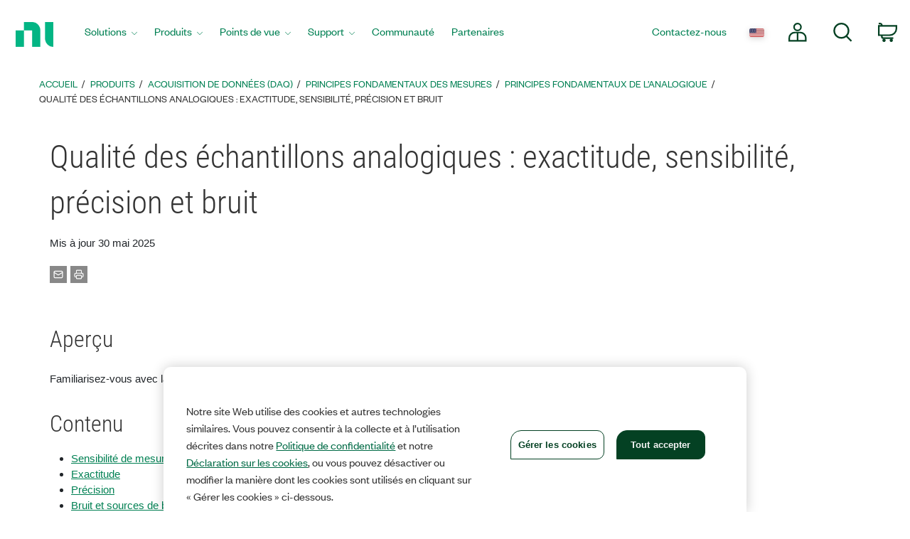

--- FILE ---
content_type: text/html;charset=utf-8
request_url: https://www.ni.com/fr/shop/data-acquisition/measurement-fundamentals/analog-fundamentals/analog-sample-quality--accuracy--sensitivity--precision--and-noi.html
body_size: 19075
content:

<!DOCTYPE HTML>
<html lang="fr" data-aem-fallback-locale="fr">
    <head>
    <meta http-equiv="content-type" content="text/html; charset=UTF-8"/>
	
    <meta http-equiv="content-type" content="text/html; charset=UTF-8"/>
    <meta http-equiv="X-UA-Compatible" content="IE=edge"/>
    <script defer="defer" type="text/javascript" src="/.rum/@adobe/helix-rum-js@%5E2/dist/rum-standalone.js"></script>
<script>digitalData={"page":{"pageInfo":{"template":"whitepaper"}}};</script>
    <meta name="Keywords"/>
    <meta name="description" content="Familiarisez-vous avec la sensibilité, l’exactitude, la précision et le bruit afin de comprendre et d’améliorer la qualité de vos échantillons de mesure."/>
    
    <meta name="Language" scheme="rfc3066" content="fr"/>
    <meta name="Section" content="products"/>
    <meta name="ContentType" content="white-paper"/>
    <meta name="PageType" content="leaf"/>


    
    
    
    
    	<meta name="LegacyURLID" content="dztut-4018"/>
    	<meta name="nigen1" content="dztut-4018"/>
    
    <meta name="GlobalScope" content="global"/>

    
        <meta name="DocumentID" content="dztut-4018"/> 
    
    <link rel="shortcut icon" type="image/x-icon" href="//www.ni.com/favicon.ico"/>
    <link rel="icon" type="image/x-icon" href="//www.ni.com/favicon.ico"/>

    
  		<meta name="Robots" content="index, follow">
  	
    
    <meta name="DeliveredBy" content="CMS"/>    
	<meta name="Date" scheme="iso8601" content="2006-08-31T05:00:00"/> <!-- Thu, 31-Aug-2006 12:00AM --> 
    
	
		<meta name="UpdateDate" scheme="iso8601" content="2025-05-30T21:00:25"/> <!-- Fri, 30-May-2025 4:00PM --> 
    
	
	<link rel="canonical" href="https://www.ni.com/fr/shop/data-acquisition/measurement-fundamentals/analog-fundamentals/analog-sample-quality--accuracy--sensitivity--precision--and-noi.html"/>

    <meta name="docstatus" content="current"/>
    <meta name="cms_countrysite_s" content="fr"/>

    

    
	    
	

    
    
    <meta name="Template_s" content="white-papers"/>

	
	<meta property="og:title" content="Qualité des échantillons analogiques : exactitude, sensibilité, précision et bruit"/>
    <meta property="og:description" content="Familiarisez-vous avec la sensibilité, l’exactitude, la précision et le bruit afin de comprendre et d’améliorer la qualité de vos échantillons de mesure."/>
	<meta property="og:image" content="https://ni.scene7.com/is/image/ni/logo_2020?wid=450"/>
	<meta name="twitter:card" content="summary_large_image"/>
	<meta name="twitter:image" content="https://ni.scene7.com/is/image/ni/logo_2020?wid=450"/>
	<meta name="twitter:site" content="@NIglobal"/>
	<meta name="twitter:title" content="Qualité des échantillons analogiques : exactitude, sensibilité, précision et bruit"/>
	<meta name="twitter:description" content="Familiarisez-vous avec la sensibilité, l’exactitude, la précision et le bruit afin de comprendre et d’améliorer la qualité de vos échantillons de mesure."/>

	<link rel="alternate" hreflang="de" href="https://www.ni.com/de/shop/data-acquisition/measurement-fundamentals/analog-fundamentals/analog-sample-quality--accuracy--sensitivity--precision--and-noi.html" data-redir="de"/>
<link rel="alternate" hreflang="es" href="https://www.ni.com/es/shop/data-acquisition/measurement-fundamentals/analog-fundamentals/analog-sample-quality--accuracy--sensitivity--precision--and-noi.html" data-redir="es"/>
<link rel="alternate" hreflang="zh" href="https://www.ni.com/zh-cn/shop/data-acquisition/measurement-fundamentals/analog-fundamentals/analog-sample-quality--accuracy--sensitivity--precision--and-noi.html" data-redir="zh-CN"/>
<link rel="alternate" hreflang="fr" href="https://www.ni.com/fr/shop/data-acquisition/measurement-fundamentals/analog-fundamentals/analog-sample-quality--accuracy--sensitivity--precision--and-noi.html" data-redir="fr" data-nr/>
<link rel="alternate" hreflang="en" href="https://www.ni.com/en/shop/data-acquisition/measurement-fundamentals/analog-fundamentals/analog-sample-quality--accuracy--sensitivity--precision--and-noi.html" data-redir="en"/>
<link rel="alternate" hreflang="zh-TW" href="https://www.ni.com/zh-tw/shop/data-acquisition/measurement-fundamentals/analog-fundamentals/analog-sample-quality--accuracy--sensitivity--precision--and-noi.html" data-redir="zh-TW"/>
<link rel="alternate" hreflang="ja" href="https://www.ni.com/ja/shop/data-acquisition/measurement-fundamentals/analog-fundamentals/analog-sample-quality--accuracy--sensitivity--precision--and-noi.html" data-redir="ja"/>
<link rel="alternate" hreflang="ko" href="https://www.ni.com/ko/shop/data-acquisition/measurement-fundamentals/analog-fundamentals/analog-sample-quality--accuracy--sensitivity--precision--and-noi.html" data-redir="ko"/>




    
<script src="/etc.clientlibs/ni-commons/components/page/master-page/clientlibs/locale-redirect.lc-ce2d1d9c1dd0902a19edce45449dd2a6-lc.min.js"></script>





    
    
    
    
<link rel="stylesheet" href="/etc.clientlibs/foundation/clientlibs/main.lc-7c56a1defba003257bf2f4de9f0bf4c0-lc.min.css" type="text/css">
<script src="/etc.clientlibs/clientlibs/granite/jquery.lc-7842899024219bcbdb5e72c946870b79-lc.min.js"></script>
<script src="/etc.clientlibs/clientlibs/granite/utils.lc-e7bf340a353e643d198b25d0c8ccce47-lc.min.js"></script>
<script src="/etc.clientlibs/clientlibs/granite/jquery/granite.lc-543d214c88dfa6f4a3233b630c82d875-lc.min.js"></script>
<script src="/etc.clientlibs/foundation/clientlibs/jquery.lc-dd9b395c741ce2784096e26619e14910-lc.min.js"></script>
<script src="/etc.clientlibs/foundation/clientlibs/shared.lc-41f79c8a45bb1766981ec4ca82d7e0e6-lc.min.js"></script>
<script src="/etc.clientlibs/foundation/clientlibs/main.lc-690ba627a9a2eeef0733ede272cf726b-lc.min.js"></script>



    
    
 
    








    

    

    

    
    <title>Qualité des échantillons analogiques : exactitude, sensibilité, précision et bruit - NI</title><meta name="trafficType" content="bot"/><meta name="CF-search-bot" content="false"/><meta name="cf:country" content="US"/>
    <meta name="ShortTitle" content="Qualité des échantillons analogiques : exactitude, sensibilité, précision et bruit"/>
    <meta name="EnglishShortTitle" content="Analog Sample Quality: Accuracy, Sensitivity, Precision, and Noise"/>

     
	 
    


<meta http-equiv="Content-Type" content="text/html; charset=utf-8"/><meta name="Wrapper" content="yes"/><meta name="viewport" content="width=device-width, initial-scale=1"><meta name="wrapperid" content="aem-full"/><link rel="apple-touch-icon" sizes="180x180" href="https://www.ni.com/apple-touch-icon.png"><link rel="icon" href="https://www.ni.com/favicon.ico?v=1"><link rel="icon" type="image/png" sizes="32x32" href="https://www.ni.com/favicon-32x32.png"><link rel="icon" type="image/png" sizes="16x16" href="https://www.ni.com/favicon-16x16.png"><link rel="manifest" href="https://www.ni.com/site.webmanifest"><link rel="mask-icon" href="https://www.ni.com/safari-pinned-tab.svg" color="#03b585"><meta name="msapplication-TileColor" content="#f4f4f4"><meta name="theme-color" content="#f4f4f4"><script type="text/javascript" src="https://js-cdn.dynatrace.com/jstag/188d956ec0f/bf91471sxa/33571669799f8a14_complete.js" crossorigin="anonymous"></script><script type="text/javascript" src="/niassets/jquery/js/jquery.min.js"></script><script>(function(w,d,s,l,i){w[l]=w[l]||[];w[l].push({'gtm.start':
new Date().getTime(),event:'gtm.js'});var f=d.getElementsByTagName(s)[0],
j=d.createElement(s),dl=l!='dataLayer'?'&l='+l:'';j.async=true;j.src=
'https://www.googletagmanager.com/gtm.js?id='+i+dl;f.parentNode.insertBefore(j,f);
})(window,document,'script','dataLayer','GTM-K585V5H');</script><script src="/niassets/js/niua.min.js"></script><script src="/niassets/js/loader.min.js"></script><script>
var DXA_CompanyName = JSON.parse(localStorage.getItem("_6senseCompanyDetails")||'{}')?.company?.name || "";
var DXA_Region = JSON.parse(localStorage.getItem("_6senseCompanyDetails")||'{}')?.company?.region || "";
var DXA_Country = JSON.parse(localStorage.getItem("_6senseCompanyDetails")||'{}')?.company?.country || "";
var DXA_State = JSON.parse(localStorage.getItem("_6senseCompanyDetails")||'{}')?.company?.state || "";
var DXA_City = JSON.parse(localStorage.getItem("_6senseCompanyDetails")||'{}')?.company?.city || "";
var DXA_Industry = JSON.parse(localStorage.getItem("_6senseCompanyDetails")||'{}')?.company?.industry || "";
var DXA_CountryCode = JSON.parse(localStorage.getItem("_6senseCompanyDetails")||'{}')?.company?.country_iso_code || "";
var DXA_EmployeeRange = JSON.parse(localStorage.getItem("_6senseCompanyDetails")||'{}')?.company?.employee_range || "";
var DXA_RevenueRange = JSON.parse(localStorage.getItem("_6senseCompanyDetails")||'{}')?.company?.revenue_range || "";
var DXA_StateCode = JSON.parse(localStorage.getItem("_6senseCompanyDetails")||'{}')?.company?.state_code || "";
var DXA_GeoIPCountry = JSON.parse(localStorage.getItem("_6senseCompanyDetails")||'{}')?.company?.geoIP_country || "";
var DXA_GeoIPState = JSON.parse(localStorage.getItem("_6senseCompanyDetails")||'{}')?.company?.geoIP_state || "";
var DXA_GeoIPCity = JSON.parse(localStorage.getItem("_6senseCompanyDetails")||'{}')?.company?.geoIP_city || "";
var DXA_CompanyMatch = JSON.parse(localStorage.getItem("_6senseCompanyDetails")||'{}')?.company?.company_match || "";
var DXA_AdditionalComment = JSON.parse(localStorage.getItem("_6senseCompanyDetails")||'{}')?.company?.additional_comment || "";
var DXA_ProfileId = (document.cookie.indexOf('profile_id=') > -1) ? document.cookie.match(RegExp('(?:^|;\\s*)profile_id=([^;]*)'))[1] : "";

if(typeof QSI === "undefined") {
    QSI = {};
    QSI.config = {
        externalReference: DXA_ProfileId
    };
}

</script><script>
document.cookie = "survey_country="+(document.querySelector('meta[name="cf:country"]')?.content || '') +";path=/;domain=.ni.com;";
</script><script src="https://www.ni.com/niassets/js/survey.js"></script><script>
window.addEventListener("qsi_js_loaded",
    ()=> {
        if (document.cookie.indexOf("ta_script=")===-1) {
            if ( !/C0004:1/.test(decodeURIComponent(document.cookie.match(RegExp("(?:^|;\\s*)OptanonConsent=([^;]*)"))[1]))) {
                window.QSI.API.SessionRecording.start();
            }

            else {
                let DXA_iterations=0;

                let DXA_Interval=setInterval(function () {
                        DXA_iterations++;

                        if (DXA_iterations > 10 || localStorage.hasOwnProperty("_6senseCompanyDetails")) {
                            clearInterval(DXA_Interval);
                            window.QSI.API.SessionRecording.start();
                            return;
                        }
                    }, 
                300);
            }
        }
    },
false);
</script><script type="text/javascript" src="/niassets/jquery/js/jquery-migrate-1.2.1.min.js"></script><script type="text/javascript" src="/niassets/bootstrap/js/bootstrap.min.js"></script><script type="text/javascript" src="/niassets/jquery/jqueryui/js/jquery-ui.min.js"></script><link rel="stylesheet" href="/niassets/bootstrap/css/bootstrap.min.css"><script type="text/javascript" src="/niassets/ni.min.js"></script><script async="true" type="text/javascript" src="//ni500z.btttag.com/btt.js"></script><link rel="stylesheet" type="text/css" href="/niassets/jquery/jqueryui/css/jquery-ui.min.css"><link rel="stylesheet" type="text/css" href="/niassets/ni.min.css"><script src="/niassets/styleguide/assets/ni-rebrand.min.js"></script><link rel="stylesheet" href="/niassets/styleguide/assets/ni-rebrand.min.css"><script src="https://www.ni.com/oneTrust_production/scripttemplates/otSDKStub.js" data-document-language="true" type="text/javascript" charset="UTF-8" data-domain-script="bb75c949-0c8b-4ead-bf3c-a3c65f899e7a"></script><script type="text/javascript">
function OptanonWrapper() { }
</script><meta name="google-site-verification" content="BulRIQRfCaZ0EXCMZl0gO9uBpVTsKp_zlBi9ikqMKuk"/>

    




<!-- FlexSlider -->
<script defer src="/niassets/flexslider/2.6/jquery.flexslider.js"></script>

<!-- Optional FlexSlider Additions -->
<script src="/niassets/jquery/js/jquery.easing.1.3.js"></script>
<script src="/niassets/jquery/js/jquery.mousewheel.js"></script>
<link rel="stylesheet" href="/niassets/flexslider/2.6/flexslider.css" type="text/css" media="screen"/>

    
<link rel="stylesheet" href="/etc.clientlibs/ni-commons/clientlibs/core-components.lc-058db320149ab9c4818c781050cbb94d-lc.min.css" type="text/css">
<script src="/etc.clientlibs/ni-commons/clientlibs/core-components.lc-3210359bd0842fbf0790a7a54d650471-lc.min.js"></script>





<script>
    var NI = NI || {};
    NI.utils = NI.utils || {};
    NI.utils.browserSize = function() {

        var envs = ['xs', 'sm', 'md', 'lg'];

        var $el = $('<div>');

        $el.appendTo($('body'));

        for (var i = envs.length - 1; i >= 0; i--) {
            var env = envs[i];

            $el.addClass('hidden-'+env);
            if ($el.is(':hidden')) {
                $el.remove();
                return env;
            }
        }

    }
</script>





	



</head>
    <body>

  <div class="ni-page-wrap">

    

<div id='ZN_0wWxj0NUZX5UFeZ'></div><nav class="ni-wrapper-header noindex hidden-print" lang="fr"><ul class="flex-container"><li class="ni-logo"><a class="analytics-headerlogo-link" href="https://www.ni.com/fr.html"><span class="ni-wrapper-sr-only">Revenir à la page d’accueil</span></a></li><li class="toggle"><a href="javascript:void(0)" aria-label="Toggle navigation"><span class="icon-bar"></span><span class="icon-bar"></span><span class="icon-bar"></span></a></li><li class="mobile-spacer"></li><li class="header-menu-container"><ni-wrapper-header-menu><ul class="header-menu" role="menubar"><li class="solutions nia-menu-item mega-dropdown" role="menuitem"><a class="analytics-headersolutions-link" href="//www.ni.com/fr/solutions.html" aria-haspopup="true" aria-expanded="false">Solutions</a><div class="mega-dropdown-menu"><div class="ni-megamenu-desktop ni-megamenu-solutions ni-wrapper-multi-column"><div><div class="h3">Industries</div><ul><li><a class="analytics-mmsolutions-link" href="//www.ni.com/fr/solutions/academic-research.html">Enseignement et recherche</a></li><li><a class="analytics-mmsolutions-link" href="//www.ni.com/fr/solutions/aerospace-defense.html">Aérospatiale, défense et administration publique</a></li><li><a class="analytics-mmsolutions-link" href="//www.ni.com/fr/solutions/electronics.html">Électronique</a></li><li><a class="analytics-mmsolutions-link" href="//www.ni.com/fr/solutions/energy.html">Énergie​</a></li><li><a class="analytics-mmsolutions-link" href="//www.ni.com/fr/solutions/industrial-machinery.html">Machines industrielles</a></li><li><a class="analytics-mmsolutions-link" href="https://www.ni.com/fr/solutions/life-sciences.html">Biologie</a></li><li><a class="analytics-mmsolutions-link" href="//www.ni.com/fr/solutions/semiconductor.html">Semi-conducteur</a></li><li><a class="analytics-mmsolutions-link" href="//www.ni.com/fr/solutions/transportation.html">Transports</a></li></ul></div><div><div class="h3">Cycles de vie des produits</div><ul><li><a class="analytics-mmsolutions-link" href="//www.ni.com/fr/solutions/design-prototype.html">Conception et prototypage</a></li><li><a class="analytics-mmsolutions-link" href="//www.ni.com/fr/solutions/validation.html">Validation</a></li><li><a class="analytics-mmsolutions-link" href="//www.ni.com/fr/solutions/production.html">Production</a></li></ul></div><div><div class="h3">Domaines prioritaires</div><ul><li><a class="analytics-mmsolutions-link" href="//www.ni.com/fr/solutions/5g-6g.html">Technologies 5G et 6G</a></li><li><a class="analytics-mmsolutions-link" href="//www.ni.com/fr/solutions/transportation/adas-and-autonomous-driving-testing.html">Test des systèmes d’aide à la conduite (ADAS) et de conduite autonome</a></li><li><a class="analytics-mmsolutions-link" href="https://www.ni.com/fr/solutions/ai-test-measurement.html">Intelligence artificielle</a></li><li><a class="analytics-mmsolutions-link" href="//www.ni.com/fr/solutions/transportation/electric-vehicle-test.html">Test de véhicules électriques</a></li><li><a class="analytics-mmsolutions-link" href="//www.ni.com/fr/solutions/lifecycle-analytics.html">Analyse du cycle de vie</a></li><li><a class="analytics-mmsolutions-link" href="//www.ni.com/fr/solutions/aerospace-defense/radar-electronic-warfare-sigint.html">Radar et guerre électronique</a></li><li><a class="analytics-mmsolutions-link" href="//www.ni.com/fr/solutions/aerospace-defense/space-launch-exploration.html">Lancement et exploration spatiaux</a></li><li><a class="analytics-mmsolutions-link" href="https://www.ni.com/fr/solutions/semiconductor/validation-lab-innovations.html">Innovations en laboratoire de validation</a></li></ul></div><div><a class="analytics-mmsolutions-link link-with-arrow" href="//www.ni.com/fr/solutions.html">Découvrez notre approche des solutions</a><div class="solutions-menu-component"><img class="solutions-menu-component-image" src="https://ni.scene7.com/is/image/ni/02_patrick_robinson_0043_255x95"><div class="solutions-menu-component-title">Obtenir de l’aide</div><div class="solutions-menu-component-body">Qu’il s’agisse de résoudre des problèmes techniques, de recommander des produits, de faire des devis ou de passer des commandes, nous sommes là pour vous aider.</div><a class="analytics-mmsolutions-image learn-more-link" href="//www.ni.com/fr/contact-us.html">Nous contacter</a></div></div></div></div></li><li class="products nia-menu-item mega-dropdown" role="menuitem"><a class="analytics-headerproducts-link" href="//www.ni.com/fr/shop.html" aria-haspopup="true" aria-expanded="false">Produits</a><div class="mega-dropdown-menu"><div class="ni-megamenu-desktop ni-megamenu-products ni-wrapper-multi-column"><div><div class="h3">Logiciels</div><a class="view-all-link view-all-link-products" href="//www.ni.com/fr/shop/software-portfolio.html">Tout visualiser</a><div class="h4">Automatisation des tests</div><ul><li><a class="analytics-mmproducts-link" href="//www.ni.com/fr/shop/labview.html">LabVIEW</a></li><li><a class="analytics-mmproducts-link" href="//www.ni.com/fr/shop/labview/labview-plus-suite.html">Suite LabVIEW+</a></li><li><a class="analytics-mmproducts-link" href="//www.ni.com/fr/shop/electronic-test-instrumentation/application-software-for-electronic-test-and-instrumentation-category/what-is-teststand.html">TestStand (Exécution du test)</a></li><li><a class="analytics-mmproducts-link" href="//www.ni.com/fr/shop/data-acquisition-and-control/application-software-for-data-acquisition-and-control-category/what-is-veristand.html">VeriStand (Développement de tests HIL)</a></li></ul><div class="h4">Logiciel de test interactif gratuit</div><ul><li><a class="analytics-mmproducts-link" href="//www.ni.com/fr/shop/data-acquisition-and-control/flexlogger.html">FlexLogger (pour le matériel DAQ)</a></li><li><a class="analytics-mmproducts-link" href="https://www.ni.com/fr/shop/electronic-test-instrumentation/application-software-for-electronic-test-and-instrumentation-category/instrumentstudio.html">InstrumentStudio (pour le matériel PXI)</a></li></ul><div class="h4">Analyses et opérations de test</div><ul><li><a class="analytics-mmproducts-link" href="//www.ni.com/fr/shop/data-acquisition-and-control/application-software-for-data-acquisition-and-control-category/what-is-diadem.html">DIAdem (pour l’analyse et la visualisation)</a></li><li><a class="analytics-mmproducts-link" href="//www.ni.com/fr/shop/electronic-test-instrumentation/application-software-for-electronic-test-and-instrumentation-category/systemlink.html">SystemLink (Opérations de test)</a></li><li><a class="analytics-mmproducts-link" href="//www.ni.com/fr/shop/electronic-test-instrumentation/application-software-for-electronic-test-and-instrumentation-category/what-is-optimalplusgo.html">OptimalPlus GO (Analyses de fabrication)</a></li></ul><div class="h3">SERVICES</div><a class="view-all-link view-all-link-products" href="//www.ni.com/fr/shop/services.html">Afficher tous les services</a><ul><li><a class="analytics-mmproducts-link" href="//www.ni.com/fr/shop/services/hardware/repair-replacement-services.html">Services de réparation</a></li><li><a class="analytics-mmproducts-link" href="//www.ni.com/fr/shop/services/hardware/calibration-services.html">Étalonnage</a></li><li><a class="analytics-mmproducts-link" href="https://www.ni.com/fr/shop/services/education-services.html">Formations</a></li></ul></div><div><div class="h3">MATÉRIEL</div><a class="view-all-link view-all-link-products" href="https://www.ni.com/fr/shop.html#pinned-nav-section1">Afficher tout le matériel</a><div class="h4">Acquisition de données et contrôle</div><ul><li><a class="analytics-mmproducts-link" href="https://www.ni.com/fr/shop/data-acquisition.html">En savoir plus sur DAQ</a></li><li><a class="analytics-mmproducts-link" href="https://www.ni.com/fr/shop/data-acquisition/miodaq-devices.html">Nouveau matériel DAQ (mioDAQ)</a></li><li><a class="analytics-mmproducts-link" href="//www.ni.com/fr-fr/shop/category/multifunction-io.html">E/S multifonctions</a></li><li><a class="analytics-mmproducts-link" href="//www.ni.com/fr-fr/shop/category/voltage.html">Tension</a></li><li><a class="analytics-mmproducts-link" href="//www.ni.com/fr-fr/shop/category/digital-io.html">E/S numériques</a></li><li><a class="analytics-mmproducts-link" href="//www.ni.com/fr-fr/shop/category/temperature.html">Température</a></li><li><a class="analytics-mmproducts-link" href="//www.ni.com/fr-fr/shop/category/sound-and-vibration.html">Son et vibration</a></li><li><a class="analytics-mmproducts-link" href="//www.ni.com/fr-fr/shop/category/current.html">Courant</a></li><li><a class="analytics-mmproducts-link" href="//www.ni.com/fr-fr/shop/category/strain-pressure-and-force.html">Déformation, pression et force</a></li></ul><div class="h4">Interfaces de communication</div><ul><li><a class="analytics-mmproducts-link" href="//www.ni.com/fr-fr/shop/category/software-defined-radios.html">Radios logicielles</a></li><li><a class="analytics-mmproducts-link" href="//www.ni.com/fr-fr/shop/category/gpib-serial-and-ethernet.html">GPIB, Série et Ethernet</a></li><li><a class="analytics-mmproducts-link" href="//www.ni.com/fr-fr/shop/category/industrial-communication-buses.html">Bus de communication industriels</a></li><li><a class="analytics-mmproducts-link" href="//www.ni.com/fr-fr/shop/category/vehicle-communication-buses.html">Bus de communications automobiles</a></li><li><a class="analytics-mmproducts-link" href="//www.ni.com/fr-fr/shop/category/avionics-communication-buses.html">Bus de communication pour l’avionique</a></li></ul></div><div><div class="h4">Instrumentation PXI</div><ul><li><a class="analytics-mmproducts-link" href="//www.ni.com/fr-fr/shop/category/switches.html">Commutateurs</a></li><li><a class="analytics-mmproducts-link" href="//www.ni.com/fr-fr/shop/category/oscilloscopes-and-digitizers.html">Oscilloscopes</a></li><li><a class="analytics-mmproducts-link" href="//www.ni.com/fr-fr/shop/category/digital-multimeters.html">Multimètres numériques</a></li><li><a class="analytics-mmproducts-link" href="//www.ni.com/fr-fr/shop/category/waveform-generators.html">Générateurs de signaux</a></li><li><a class="analytics-mmproducts-link" href="//www.ni.com/fr-fr/shop/category/rf-signal-generators.html">Générateurs de signaux RF</a></li><li><a class="analytics-mmproducts-link" href="//www.ni.com/fr-fr/shop/category/source-measure-units-and-lcr-meters.html">SMU et RLC-mètres</a></li><li><a class="analytics-mmproducts-link" href="//www.ni.com/fr-fr/shop/category/power-supplies-and-loads.html">Alimentations et charges</a></li><li><a class="analytics-mmproducts-link" href="//www.ni.com/fr-fr/shop/category/vector-signal-transceivers.html">Transcepteurs de signaux vectoriels</a></li><li><a class="analytics-mmproducts-link" href="//www.ni.com/fr-fr/shop/category/flexrio-custom-instruments-and-processing.html">Instruments FlexRIO</a></li></ul><div class="h3">Accessoires</div><ul><li><a class="analytics-mmproducts-link" href="//www.ni.com/fr-fr/shop/category/power-accessories.html">Accessoires d’alimentation</a></li><li><a class="analytics-mmproducts-link" href="//www.ni.com/fr-fr/shop/category/connectors.html">Connecteurs</a></li><li><a class="analytics-mmproducts-link" href="//www.ni.com/fr-fr/shop/category/cables.html">Câbles</a></li><li><a class="analytics-mmproducts-link" href="//www.ni.com/fr-fr/shop/category/sensors.html">Capteurs</a></li></ul><div class="h3">RESSOURCES</div><ul><li><a class="analytics-mmproducts-link" href="https://www.ni.com/fr/shop/resources.html">Ressources de commande</a></li><li><a class="analytics-mmproducts-link" href="//www.ni.com/fr/partners/distributors.html">Distributeurs</a></li><li><a class="analytics-mmproducts-link" href="https://www.ni.com/fr/shop/advisors.html">Guides interactifs de sélection de systèmes</a></li></ul></div><div><a class="analytics-mmproducts-link link-with-arrow" href="//www.ni.com/fr/shop.html">Voir tous les produits</a><div class="ni-live-image"><a class="analytics-mmproducts-image" href="https://www.ni.com/fr/shop/compactdaq.html"><div class="ni-live-text"><div class="h4">CompactDAQ</div><p>Acquisition de données modulaire</p></div></a></div><div class="ni-live-image"><a class="analytics-mmproducts-image" href="https://www.ni.com/fr/shop/compactrio.html"><div class="ni-live-text"><div class="h4">CompactRIO</div><p>Mesure et contrôle/commande distribués</p></div></a></div><div class="ni-live-image"><a class="analytics-mmproducts-image" href="https://www.ni.com/fr/shop/pxi.html"><div class="ni-live-text"><div class="h4">PXI</div><p>Test hautes performances</p></div></a></div><div class="ni-live-image"><a class="analytics-mmproducts-image" href="https://www.ni.com/fr/shop/labview/labview-plus-suite.html"><div class="ni-live-text"><div class="h4">Suite LabVIEW+</div><p>Logiciel de développement de systèmes de test automatique</p></div></a></div></div></div></div></li><li class="perspectives nia-menu-item mega-dropdown" role="menuitem"><a class="analytics-headerperspectives-link" href="//www.ni.com/fr/perspectives.html" aria-haspopup="true" aria-expanded="false">Points de vue</a><div class="mega-dropdown-menu"><div class="ni-megamenu-desktop ni-megamenu-perspectives"><div class="perspectives-menu-description"><div class="h3">Points de vue</div><p class="perspectives-short-text">Dans la section Points de vue, découvrez ce qui, selon NI, constitue le futur en matière de tests et de technologie.</p><a href="https://www.ni.com/en/perspectives.html" class="ni-btn view-all-link-perspectives">Consulter tous les articles</a></div><div class="perspectives-menu-component"><img class="perspectives-menu-component-image" src="https://ni.scene7.com/is/image/ni/AdobeStock_538838391_249x112" loading="lazy"><div class="perspectives-menu-component-title">Tracer la voie du développement de tests avec LabVIEW</div><div class="perspectives-menu-component-body">LabVIEW reste la pierre angulaire des tests, promettant vitesse, efficacité et nouvelles fonctionnalités grâce à l’investissement de NI dans la technologie de base, la communauté et l’intégration.</div><a class="analytics-mmperspectives-image learn-more-link" href="https://www.ni.com/fr/perspectives/charting-course-test-development-labview.html">Consulter notre article en vedette</a></div></div></div></li><li class="support nia-menu-item mega-dropdown" role="menuitem"><a class="analytics-headersupport-link" href="//www.ni.com/fr/support.html" aria-haspopup="true" aria-expanded="false">Support</a><div class="mega-dropdown-menu"><div class="ni-megamenu-desktop ni-megamenu-support ni-wrapper-multi-column"><div><div class="h3">Ressources</div><a class="view-all-link view-all-link-support" href="https://www.ni.com/fr/support.html">Afficher toutes les ressources de support technique</a><ul><li><a class="analytics-mmsupport-link" href="//www.ni.com/fr/support/downloads.html">Téléchargement des logiciels</a></li><li><a class="analytics-mmsupport-link" href="//www.ni.com/myni/products/en/">Enregistrer et activer</a></li><li><a class="analytics-mmsupport-link" href="https://www.ni.com/docs/">Documentation produit</a></li><li><a class="analytics-mmsupport-link" href="//www.ni.com/fr/support/documentation/release-notes.html">Notes d’information</a></li><li><a class="analytics-mmsupport-link" href="https://www.ni.com/fr/shop/services/education-services.html">Formations</a></li><li><a class="analytics-mmsupport-link" href="//learn.ni.com">Apprentissage à la demande</a></li><li><a class="analytics-mmsupport-link" href="https://www.ni.com/fr/search.html?pg=1&ps=10&sn=catnav:sup.kbs">Base de connaissance</a></li><li><a class="analytics-mmsupport-link" href="//forums.ni.com/t5/Example-Programs/ct-p/code-documents">Exemples de code</a></li></ul><div class="h3">Demande de Support Technique</div><p>Vous pouvez demander une réparation, une autorisation de retour de marchandise (RMA), programmer l’étalonnage ou obtenir une assistance technique. Vous devez avoir souscrit un contrat de service.</p><a class="analytics-mmsupport-link link-with-arrow" href="https://www.ni.com/my-support/s/service-requests">Ouvrir une demande de service</a></div><div><div class="h3">Logiciels les plus téléchargés</div><a class="view-all-link view-all-link-support" href="//www.ni.com/fr/search.html?pg=1&ps=10&sn=catnav:sup.dwl.pdl">Afficher tous les téléchargements de produits logiciels NI</a><div class="ni-software-download-image"><a class="analytics-mmsupport-image" href="https://www.ni.com/fr/support/downloads/software-products/download.labview.html"><img src="https://ni.scene7.com/is/image/ni/LabVIEW?$ni-icon-pm$" loading="lazy" alt="icône du logo LabVIEW"><div class="h3">LabVIEW</div></a></div><div class="ni-software-download-image"><a class="analytics-mmsupport-image" href="https://www.ni.com/fr/support/downloads/software-products/download.multisim.html"><img src="https://ni.scene7.com/is/image/ni/Multisim_BG?$ni-icon-pm$" loading="lazy" alt="icône du logo Multisim"><div class="h3">Multisim</div></a></div><div class="ni-software-download-image"><a class="analytics-mmsupport-image" href="https://www.ni.com/fr/support/downloads/software-products/download.academic-volume-license.html"><img src="https://ni.scene7.com/is/image/ni/sw_suites_bundles?$ni-icon-pm$" loading="lazy" alt="icône du logo License en volume pour l’enseignement"><div class="h3">Academic Volume License</div></a></div></div><div><div class="h3">Drivers les plus téléchargés</div><a class="view-all-link view-all-link-support" href="https://www.ni.com/fr/search.html?pg=1&ps=10&sb=%2Brelevancy&sn=catnav:sup.dwl.ndr">Afficher tous les téléchargements de logiciels de drivers NI</a><ul><li><a class="analytics-mmsupport-link" href="https://www.ni.com/fr/support/downloads/drivers/download.ni-daq-mx.html">NI-DAQmx</a><p>Ce driver est destiné aux périphériques d'acquisition et de conditionnement de signaux NI.</p></li><li><a class="analytics-mmsupport-link" href="//www.ni.com/en/support/downloads/drivers/download.ni-visa.html">NI-VISA</a><p>Ce driver est destiné aux clients qui utilisent des instruments Ethernet, GPIB, série, USB et autres.</p></li><li><a class="analytics-mmsupport-link" href="//www.ni.com/fr/support/downloads/drivers/download.ni-488-2.html">NI-488.2</a><p>Ce driver est destiné aux clients qui utilisent les contrôleurs NI GPIB et les contrôleurs NI embarqués dotés de ports GPIB.</p></li></ul></div></div></div></li><li class="community nia-menu-item" role="menuitem"><a class="analytics-headercommunity-link" href="//forums.ni.com/">Communauté</a></li><li class="partners nia-menu-item" role="menuitem"><a class="analytics-headerpartners-link" href="https://www.ni.com/fr/partners.html">Partenaires</a></li><li class="nia-menu-item spacer" role="none"></li><li class="contact nia-menu-item nia-utils" role="menuitem"><a class="analytics-header-link" href="//www.ni.com/fr/contact-us.html">Contactez-nous</a><ni-wrapper-global-gateway><a class="global-gateway analytics-header-link" href="" aria-label="Sélection du pays ou de la langue"><img src="" alt="drapeau représentant la langue sélectionnée" width="21"></a></ni-wrapper-global-gateway></li><li class="nia-menu-item nia-utils header-icon account" role="menuitem"><ni-wrapper-desktop-account-menu><a class="account-link" href="#" data-logged-in-link="//www.ni.com/myni/dashboard/"><svg viewbox="0 0 27.8 27.8"><path d="M18.16,6.15a5,5,0,1,1-5-5A5,5,0,0,1,18.16,6.15Zm-1,8h-8a8,8,0,0,0-8,8v4h24v-4A8,8,0,0,0,17.14,14.16Zm-4-.49V26.13"></path></svg><span class="ni-wrapper-sr-only">Mon compte</span></a><div class="account-content"></div><template id="ni-wrapper-my-account-logged-out-desktop"><a class="analytics-headeraccount-link my-account-link" href="http://www.ni.com/myni/dashboard/">Mon compte</a><hr><a class="analytics-headerlogin-link" href="https://lumen.ni.com/nicif/$NLS$/header_login/content.xhtml?action=login&du=$HREF$">Se connecter</a><br><a class="analytics-header-createaccount-link" href="https://lumen.ni.com/nicif/$NLS$/header_login/content.xhtml?action=create&du=$HREF$">Créer un compte</a></template><template id="ni-wrapper-my-account-logged-in-desktop"><a class="analytics-headeraccount-link my-account-link" href="http://www.ni.com/myni/dashboard/">Mon compte</a><a class="analytics-headerorders-link" href="https://www.ni.com/my/s/orders/">Commandes</a><br><a class="analytics-headerquotes-link" href="https://www.ni.com/my/s/quotes">Devis</a><br><a class="analytics-headermyproducts-link" href="https://www.ni.com/myni/products">Mes produits</a><br><a class="analytics-headermysubscriptions-link" href="https://www.ni.com/my/s/subscriptions">Gérer les logiciels</a><br><a class="analytics-headerservice-link" href="https://www.ni.com/my-support/s/service-requests">Requêtes de service</a><br><a class="analytics-headerlearnerdashboard-link" href="https://learn.ni.com/learn">Tableau de bord de l'étudiant</a><br><a class="" href="https://www.ni.com/fr/help-center">Aide du service client</a><hr><a class="analytics-headerlogout-link logout-link" href="https://lumen.ni.com/idp/slo/logout">Se déconnecter</a></template><template id="ni-wrapper-my-account-logged-out-mobile"><ul class="ni-wrapper-flatten"><li><hr><a class="analytics-headeraccount-link closed-list" href="http://www.ni.com/myni/dashboard/">Mon compte</a><hr></li><li><a class="analytics-headerlogin-link" href="https://lumen.ni.com/nicif/$NLS$/header_login/content.xhtml?action=login&du=$HREF$">Se connecter</a></li><li><a class="analytics-header-createaccount-link" href="https://lumen.ni.com/nicif/$NLS$/header_login/content.xhtml?action=create&du=$HREF$">Créer un compte</a></li></ul></template><template id="ni-wrapper-my-account-logged-in-mobile"><ul class="ni-wrapper-flatten"><li><a class="open-list analytics-headeraccount-link ni-wrapper-account-name" href="javascript:void(0);" data-target="1"></a><ul data-depth="1" style="display: none;"><li class="ni-wrapper-mobile-account-back"><a class="open-list analytics-headeraccount-link back-mega-menu-link" href="javascript:void(0);" data-target="0">Précédent</a></li><li><a class="analytics-headeraccount-link" href="http://www.ni.com/myni/dashboard/">Mon compte</a></li><li><a class="analytics-headerorders-link" href="https://www.ni.com/my/s/orders/">Commandes</a></li><li><a class="analytics-headerquotes-link" href="https://www.ni.com/my/s/quotes">Devis</a></li><li><a class="analytics-headermyproducts-link" href="https://www.ni.com/myni/products">Mes produits</a></li><li><a class="analytics-headermysubscriptions-link" href="https://www.ni.com/my/s/subscriptions">Gérer les logiciels</a></li><li><a class="analytics-headerservice-link" href="https://www.ni.com/my-support/s/service-requests">Requêtes de service</a></li><li><a class="analytics-headerlearnerdashboard-link" href="https://learn.ni.com/learn">Tableau de bord de l'étudiant</a></li><li><a class="" href="https://www.ni.com/fr/help-center">Aide du service client</a></li><li class="logout-mobile"><hr><a class="analytics-headerlogout-link" href="https://lumen.ni.com/idp/slo/logout">Se déconnecter</a></li></ul></li><li class="logout-mobile"><hr><a class="analytics-headerlogout-link" href="https://lumen.ni.com/idp/slo/logout">Se déconnecter</a></li></ul></template></ni-wrapper-desktop-account-menu></li><li class="nia-menu-item nia-utils header-icon wrapper-search" role="menuitem"><a href="#" id="wrapperSearchId"><svg viewbox="0 0 26.33 26.84"><circle cx="11.15" cy="11.15" r="10"/><path d="M21.76,23.09l7.07,7.07" transform="translate(-3.64 -4.47)"/></svg><span class="ni-wrapper-sr-only">Rechercher</span></a></li><li role="none"><ni-wrapper-search-form class="wrapper-search-form"><form id="wrapper-search-form" name="autoComplete-global" type="GET" action="//www.ni.com/fr-fr/search.html" role="search"><div class="autoCompleteItem-global"><input type="text" name="q" placeholder="Rechercher des éléments comme téléchargement de LabVIEW" class="niAutocompleteInput" data-search-type="globalSearch" role="searchbox" aria-label="Termes de recherche"><button type="submit" class="search-submit" aria-label="Rechercher sur le site"><svg viewbox="0 0 26.33 26.84"><circle cx="11.15" cy="11.15" r="10"/><path d="M21.76,23.09l7.07,7.07" transform="translate(-3.64 -4.47)"/></svg></button><button type="reset" class="close" aria-label="Fermer la recherche"></button></div></form></ni-wrapper-search-form></li></ul></ni-wrapper-header-menu></li><li class="nia-menu-item nia-utils header-icon cart-badge" data-badge="0"><ni-wrapper-cart-icon><a class="analytics-headercart-link" href="https://sine.ni.com/apps/utf8/nios.store?action=view_cart"><svg viewbox="0 0 27.82 27.82"><path class="header-icon" d="M4.71,21.73H20.52A9.72,9.72,0,0,0,30.24,12V8.24H4.71V21.73Z" transform="translate(-3.56 -3.71)"></path><path class="header-icon" d="M9.06,21.47v2.11a2.44,2.44,0,0,0,2.4,2.47H25.67M4.48,4.86H6.65A2.44,2.44,0,0,1,9.06,7.33V8.47" transform="translate(-3.56 -3.71)"></path><path class="header-icon" d="M21.58,29.18A1.2,1.2,0,1,0,22.78,28,1.2,1.2,0,0,0,21.58,29.18Zm-10.51,0A1.21,1.21,0,1,0,12.27,28,1.2,1.2,0,0,0,11.07,29.18Z" transform="translate(-3.56 -3.71)"></path></svg><span class="ni-wrapper-sr-only">Panier</span></a></ni-wrapper-cart-icon></li><li class="mobile-nav ni-megamenu-mobile" data-depth="0"><input type="hidden" id="mobileNavPos"><ul data-depth="0" style="display: block; left: 0px;"><li><a href="javascript:void(0);" class="open-list analytics-headersolutions-link" data-target="1">Solutions</a><ul class="alt-menu-ul" data-depth="1" style="display: none;"><li><a class="analytics-mmsolutions-link back-mega-menu-link">Précédent</a></li><li><div class="h3">Industries</div></li><li><a class="analytics-mmsolutions-link" href="//www.ni.com/fr/solutions/academic-research.html">Enseignement et recherche</a></li><li><a class="analytics-mmsolutions-link" href="//www.ni.com/fr/solutions/aerospace-defense.html">Aérospatiale, défense et administration publique</a></li><li><a class="analytics-mmsolutions-link" href="//www.ni.com/fr/solutions/electronics.html">Électronique</a></li><li><a class="analytics-mmsolutions-link" href="//www.ni.com/fr/solutions/energy.html">Énergie​</a></li><li><a class="analytics-mmsolutions-link" href="//www.ni.com/fr/solutions/industrial-machinery.html">Machines industrielles</a></li><li><a class="analytics-mmsolutions-link" href="https://www.ni.com/fr/solutions/life-sciences.html">Biologie</a></li><li><a class="analytics-mmsolutions-link" href="//www.ni.com/fr/solutions/semiconductor.html">Semi-conducteur</a></li><li><a class="analytics-mmsolutions-link" href="//www.ni.com/fr/solutions/transportation.html">Transports</a></li><li><div class="h3">Cycles de vie des produits</div></li><li><a class="analytics-mmsolutions-link" href="//www.ni.com/fr/solutions/design-prototype.html">Conception et prototypage</a></li><li><a class="analytics-mmsolutions-link" href="//www.ni.com/fr/solutions/validation.html">Validation</a></li><li><a class="analytics-mmsolutions-link" href="//www.ni.com/fr/solutions/production.html">Production</a></li><li><div class="h3">Domaines prioritaires</div></li><li><a class="analytics-mmsolutions-link" href="//www.ni.com/fr/solutions/5g-6g.html">Technologies 5G et 6G</a></li><li><a class="analytics-mmsolutions-link" href="//www.ni.com/fr/solutions/transportation/adas-and-autonomous-driving-testing.html">Test des systèmes d’aide à la conduite (ADAS) et de conduite autonome</a></li><li><a class="analytics-mmsolutions-link" href="https://www.ni.com/fr/solutions/ai-test-measurement.html">Intelligence artificielle</a></li><li><a class="analytics-mmsolutions-link" href="//www.ni.com/fr/solutions/transportation/electric-vehicle-test.html">Test de véhicules électriques</a></li><li><a class="analytics-mmsolutions-link" href="//www.ni.com/fr/solutions/lifecycle-analytics.html">Analyse du cycle de vie</a></li><li><a class="analytics-mmsolutions-link" href="//www.ni.com/fr/solutions/aerospace-defense/radar-electronic-warfare-sigint.html">Radar et guerre électronique</a></li><li><a class="analytics-mmsolutions-link" href="//www.ni.com/fr/solutions/aerospace-defense/space-launch-exploration.html">Lancement et exploration spatiaux</a></li><li><a class="analytics-mmsolutions-link" href="https://www.ni.com/fr/solutions/semiconductor/validation-lab-innovations.html">Innovations en laboratoire de validation</a></li><li><a class="analytics-mmsolutions-link link-with-arrow" href="//www.ni.com/fr/solutions.html">Découvrez notre approche des solutions</a></li></ul></li><li><a href="javascript:void(0);" class="open-list analytics-headerproducts-link" data-target="1">Produits</a><ul class="alt-menu-ul" data-depth="1" style="display: none;"><li><a class="analytics-mmproducts-link back-mega-menu-link">Précédent</a></li><li><div class="h3">Logiciels</div></li><li><a class="view-all-link view-all-link-products" href="//www.ni.com/fr/shop/software-portfolio.html">Tout visualiser</a></li><li><div class="h4">Automatisation des tests</div></li><li><a class="analytics-mmproducts-link" href="//www.ni.com/fr/shop/labview.html">LabVIEW</a></li><li><a class="analytics-mmproducts-link" href="//www.ni.com/fr/shop/labview/labview-plus-suite.html">Suite LabVIEW+</a></li><li><a class="analytics-mmproducts-link" href="//www.ni.com/fr/shop/electronic-test-instrumentation/application-software-for-electronic-test-and-instrumentation-category/what-is-teststand.html">TestStand (Exécution du test)</a></li><li><a class="analytics-mmproducts-link" href="//www.ni.com/fr/shop/data-acquisition-and-control/application-software-for-data-acquisition-and-control-category/what-is-veristand.html">VeriStand (Développement de tests HIL)</a></li><li><div class="h4">Logiciel de test interactif gratuit</div></li><li><a class="analytics-mmproducts-link" href="//www.ni.com/fr/shop/data-acquisition-and-control/flexlogger.html">FlexLogger (pour le matériel DAQ)</a></li><li><a class="analytics-mmproducts-link" href="https://www.ni.com/fr/shop/electronic-test-instrumentation/application-software-for-electronic-test-and-instrumentation-category/instrumentstudio.html">InstrumentStudio (pour le matériel PXI)</a></li><li><div class="h4">Analyses et opérations de test</div></li><li><a class="analytics-mmproducts-link" href="//www.ni.com/fr/shop/data-acquisition-and-control/application-software-for-data-acquisition-and-control-category/what-is-diadem.html">DIAdem (pour l’analyse et la visualisation)</a></li><li><a class="analytics-mmproducts-link" href="//www.ni.com/fr/shop/electronic-test-instrumentation/application-software-for-electronic-test-and-instrumentation-category/systemlink.html">SystemLink (Opérations de test)</a></li><li><a class="analytics-mmproducts-link" href="//www.ni.com/fr/shop/electronic-test-instrumentation/application-software-for-electronic-test-and-instrumentation-category/what-is-optimalplusgo.html">OptimalPlus GO (Analyses de fabrication)</a></li><li><div class="h3">SERVICES</div></li><li><a class="view-all-link view-all-link-products" href="//www.ni.com/fr/shop/services.html">Afficher tous les services</a></li><li><a class="analytics-mmproducts-link" href="//www.ni.com/fr/shop/services/hardware/repair-replacement-services.html">Services de réparation</a></li><li><a class="analytics-mmproducts-link" href="//www.ni.com/fr/shop/services/hardware/calibration-services.html">Étalonnage</a></li><li><a class="analytics-mmproducts-link" href="https://www.ni.com/fr/shop/services/education-services.html">Formations</a></li><li><div class="h3">MATÉRIEL</div></li><li><a class="view-all-link view-all-link-products" href="https://www.ni.com/fr/shop.html#pinned-nav-section1">Afficher tout le matériel</a></li><li><div class="h4">Acquisition de données et contrôle</div></li><li><a class="analytics-mmproducts-link" href="https://www.ni.com/fr/shop/data-acquisition.html">En savoir plus sur DAQ</a></li><li><a class="analytics-mmproducts-link" href="https://www.ni.com/fr/shop/data-acquisition/miodaq-devices.html">Nouveau matériel DAQ (mioDAQ)</a></li><li><a class="analytics-mmproducts-link" href="//www.ni.com/fr-fr/shop/category/multifunction-io.html">E/S multifonctions</a></li><li><a class="analytics-mmproducts-link" href="//www.ni.com/fr-fr/shop/category/voltage.html">Tension</a></li><li><a class="analytics-mmproducts-link" href="//www.ni.com/fr-fr/shop/category/digital-io.html">E/S numériques</a></li><li><a class="analytics-mmproducts-link" href="//www.ni.com/fr-fr/shop/category/temperature.html">Température</a></li><li><a class="analytics-mmproducts-link" href="//www.ni.com/fr-fr/shop/category/sound-and-vibration.html">Son et vibration</a></li><li><a class="analytics-mmproducts-link" href="//www.ni.com/fr-fr/shop/category/current.html">Courant</a></li><li><a class="analytics-mmproducts-link" href="//www.ni.com/fr-fr/shop/category/strain-pressure-and-force.html">Déformation, pression et force</a></li><li><div class="h4">Interfaces de communication</div></li><li><a class="analytics-mmproducts-link" href="//www.ni.com/fr-fr/shop/category/software-defined-radios.html">Radios logicielles</a></li><li><a class="analytics-mmproducts-link" href="//www.ni.com/fr-fr/shop/category/gpib-serial-and-ethernet.html">GPIB, Série et Ethernet</a></li><li><a class="analytics-mmproducts-link" href="//www.ni.com/fr-fr/shop/category/industrial-communication-buses.html">Bus de communication industriels</a></li><li><a class="analytics-mmproducts-link" href="//www.ni.com/fr-fr/shop/category/vehicle-communication-buses.html">Bus de communications automobiles</a></li><li><a class="analytics-mmproducts-link" href="//www.ni.com/fr-fr/shop/category/avionics-communication-buses.html">Bus de communication pour l’avionique</a></li><li><div class="h4">Instrumentation PXI</div></li><li><a class="analytics-mmproducts-link" href="//www.ni.com/fr-fr/shop/category/switches.html">Commutateurs</a></li><li><a class="analytics-mmproducts-link" href="//www.ni.com/fr-fr/shop/category/oscilloscopes-and-digitizers.html">Oscilloscopes</a></li><li><a class="analytics-mmproducts-link" href="//www.ni.com/fr-fr/shop/category/digital-multimeters.html">Multimètres numériques</a></li><li><a class="analytics-mmproducts-link" href="//www.ni.com/fr-fr/shop/category/waveform-generators.html">Générateurs de signaux</a></li><li><a class="analytics-mmproducts-link" href="//www.ni.com/fr-fr/shop/category/rf-signal-generators.html">Générateurs de signaux RF</a></li><li><a class="analytics-mmproducts-link" href="//www.ni.com/fr-fr/shop/category/source-measure-units-and-lcr-meters.html">SMU et RLC-mètres</a></li><li><a class="analytics-mmproducts-link" href="//www.ni.com/fr-fr/shop/category/power-supplies-and-loads.html">Alimentations et charges</a></li><li><a class="analytics-mmproducts-link" href="//www.ni.com/fr-fr/shop/category/vector-signal-transceivers.html">Transcepteurs de signaux vectoriels</a></li><li><a class="analytics-mmproducts-link" href="//www.ni.com/fr-fr/shop/category/flexrio-custom-instruments-and-processing.html">Instruments FlexRIO</a></li><li><div class="h3">Accessoires</div></li><li><a class="analytics-mmproducts-link" href="//www.ni.com/fr-fr/shop/category/power-accessories.html">Accessoires d’alimentation</a></li><li><a class="analytics-mmproducts-link" href="//www.ni.com/fr-fr/shop/category/connectors.html">Connecteurs</a></li><li><a class="analytics-mmproducts-link" href="//www.ni.com/fr-fr/shop/category/cables.html">Câbles</a></li><li><a class="analytics-mmproducts-link" href="//www.ni.com/fr-fr/shop/category/sensors.html">Capteurs</a></li><li><div class="h3">RESSOURCES</div></li><li><a class="analytics-mmproducts-link" href="https://www.ni.com/fr/shop/resources.html">Ressources de commande</a></li><li><a class="analytics-mmproducts-link" href="//www.ni.com/fr/partners/distributors.html">Distributeurs</a></li><li><a class="analytics-mmproducts-link" href="https://www.ni.com/fr/shop/advisors.html">Guides interactifs de sélection de systèmes</a></li><li><a class="analytics-mmproducts-link link-with-arrow" href="//www.ni.com/fr/shop.html">Voir tous les produits</a></li></ul></li><li><a href="//www.ni.com/fr/perspectives.html" class="closed-list analytics-headerperspectives-link">Points de vue</a></li><li><a href="javascript:void(0);" class="open-list analytics-headersupport-link" data-target="1">Support</a><ul class="alt-menu-ul" data-depth="1" style="display: none;"><li><a class="analytics-mmsupport-link back-mega-menu-link">Précédent</a></li><li><div class="h3">Ressources</div></li><li><a class="view-all-link view-all-link-support" href="https://www.ni.com/fr/support.html">Afficher toutes les ressources de support technique</a></li><li><a class="analytics-mmsupport-link closed-list" href="//www.ni.com/fr/support/downloads.html">Téléchargement des logiciels</a></li><li><a class="analytics-mmsupport-link closed-list" href="//www.ni.com/myni/products/en/">Enregistrer et activer</a></li><li><a class="analytics-mmsupport-link closed-list" href="https://www.ni.com/docs/">Documentation produit</a></li><li><a class="analytics-mmsupport-link closed-list" href="//www.ni.com/fr/support/documentation/release-notes.html">Notes d’information</a></li><li><a class="analytics-mmsupport-link closed-list" href="https://www.ni.com/fr/shop/services/education-services.html">Formations</a></li><li><a class="analytics-mmsupport-link closed-list" href="//learn.ni.com">Apprentissage à la demande</a></li><li><a class="analytics-mmsupport-link closed-list" href="https://www.ni.com/fr/search.html?pg=1&ps=10&sn=catnav:sup.kbs">Base de connaissance</a></li><li><a class="analytics-mmsupport-link closed-list" href="//forums.ni.com/t5/Example-Programs/ct-p/code-documents">Exemples de code</a></li><li><div class="h3">Logiciels les plus téléchargés</div></li><li><a class="view-all-link view-all-link-support" href="//www.ni.com/fr/search.html?pg=1&ps=10&sn=catnav:sup.dwl.pdl">Afficher tous les téléchargements de produits logiciels NI</a></li><li><a href="https://www.ni.com/fr/support/downloads/software-products/download.labview.html" class="analytics-mmsupport-link closed-list">icône du logo LabVIEW</a></li><li><a href="https://www.ni.com/fr/support/downloads/software-products/download.multisim.html" class="analytics-mmsupport-link closed-list">icône du logo Multisim</a></li><li><a href="https://www.ni.com/fr/support/downloads/software-products/download.academic-volume-license.html" class="analytics-mmsupport-link closed-list">icône du logo License en volume pour l’enseignement</a></li><li><div class="h3">Drivers les plus téléchargés</div></li><li><a class="view-all-link view-all-link-support" href="https://www.ni.com/fr/search.html?pg=1&ps=10&sb=%2Brelevancy&sn=catnav:sup.dwl.ndr">Afficher tous les téléchargements de logiciels de drivers NI</a></li><li><a href="https://www.ni.com/fr/support/downloads/drivers/download.ni-daq-mx.html" class="analytics-mmsupport-link closed-list">NI-DAQmx</a></li><li><a href="//www.ni.com/en/support/downloads/drivers/download.ni-visa.html" class="analytics-mmsupport-link closed-list">NI-VISA</a></li><li><a href="//www.ni.com/fr/support/downloads/drivers/download.ni-488-2.html" class="analytics-mmsupport-link closed-list">NI-488.2</a></li><li><div class="h3">Demande de Support Technique</div></li><li><span class="note">Vous pouvez demander une réparation, une autorisation de retour de marchandise (RMA), programmer l’étalonnage ou obtenir une assistance technique. Vous devez avoir souscrit un contrat de service.</span><a class="analytics-mmsupport-link link-with-arrow" href="https://www.ni.com/my-support/s/service-requests">Ouvrir une demande de service</a></li></ul></li><li><a href="//forums.ni.com/" class="closed-list analytics-headercommunity-link">Communauté</a></li><li><a href="https://www.ni.com/fr/partners.html" class="closed-list analytics-headerpartners-link">Partenaires</a></li><li><a href="//www.ni.com/fr/contact-us.html" class="analytics-header-link closed-list">Contactez-nous</a></li><li id="ni-wrapper-mobile-account-holder"><ni-wrapper-mobile-account-menu><a href="//www.ni.com/myni/dashboard/" class="analytics-headeraccount-link closed-list">Compte</a></ni-wrapper-mobile-account-menu></li></ul></li></ul></nav><div class="container global-header-breadcrumb"></div><div id="tempDowntime"></div>


    <div class="container-fluid ni-aem-body">
        <div class="clearfix" align="center"></div>
        



<script type="application/ld+json">
    {"@context":"https://schema.org","@type":"Breadcrumblist","itemListElement":[{"@type":"ListItem","position":1,"name":"Accueil","item":"https://www.ni.com/fr.html"},{"@type":"ListItem","position":2,"name":"Produits","item":"https://www.ni.com/fr/shop.html"},{"@type":"ListItem","position":3,"name":"Acquisition de données (DAQ)","item":"https://www.ni.com/fr/shop/data-acquisition.html"},{"@type":"ListItem","position":4,"name":"Principes fondamentaux des mesures","item":"https://www.ni.com/fr/shop/data-acquisition/measurement-fundamentals.html"},{"@type":"ListItem","position":5,"name":"Principes fondamentaux de l’analogique","item":"https://www.ni.com/fr/shop/data-acquisition/measurement-fundamentals/analog-fundamentals.html"},{"@type":"ListItem","position":6,"name":"Qualité des échantillons analogiques : exactitude, sensibilité, précision et bruit"}]}
</script>


<div class="breadcrumb container">
    
    <a tabindex="0" role="link" class="left" href="/fr.html">Accueil</a>

    <span class="delimiter"></span>
    <a tabindex="0" role="link" class="left" href="/fr/shop.html">Produits</a>

    <span class="delimiter"></span>
    <a tabindex="0" role="link" class="left" href="/fr/shop/data-acquisition.html">Acquisition de données (DAQ)</a>

    <span class="delimiter"></span>
    <a tabindex="0" role="link" class="left" href="/fr/shop/data-acquisition/measurement-fundamentals.html">Principes fondamentaux des mesures</a>

    <span class="delimiter"></span>
    <a tabindex="0" role="link" class="left" href="/fr/shop/data-acquisition/measurement-fundamentals/analog-fundamentals.html">Principes fondamentaux de l’analogique</a>

    <span class="delimiter"></span>
    <span tabindex="0" role="link" class="left breadcrumb-last">Qualité des échantillons analogiques : exactitude, sensibilité, précision et bruit</span>
</div>

        <div class="clearfix"><div class="ni-home">
    <div>


<div class="aem-Grid aem-Grid--12 aem-Grid--default--12 ">
    
    <div class="shading-container parbase aem-GridColumn aem-GridColumn--default--12">









	<div class="row clearfix">
    	<div class="container ni-white ">
        	<div>
            	<div class="row">
                	<div class="shading-container  ni-padding-top-1x col-xs-12   ">


<div class="aem-Grid aem-Grid--12 aem-Grid--default--12 ">
    
    <div class="title aem-GridColumn aem-GridColumn--default--12">







    <div>
        <div class="ni-notransform ni-text-align-left">
            <h1 class=" NI_DEFAULT" lang="fr">Qualité des échantillons analogiques : exactitude, sensibilité, précision et bruit</h1>
        </div>
    </div>
</div>

    
</div>
</div>
          	 	</div>
        	</div>
   	 	</div>
	</div>
</div>
<div class="shading-container parbase aem-GridColumn aem-GridColumn--default--12">









	<div class=" clearfix">
    	<div class="row  ">
        	<div class="container">
            	<div class="row">
                	<div class="shading-container   col-xs-12   ">


<div class="aem-Grid aem-Grid--12 aem-Grid--default--12 ">
    
    <div class="metadata-subtitle aem-GridColumn aem-GridColumn--default--12">


	<div class="subtitle-description lead">
        <span class="lastModifiedDate">
            Mis à jour 30 mai 2025
        </span>
    </div>


<div class="subtitle-icons">
	<ul class="list-unstyled">
        <li onclick="location='mailto:?subject='+encodeURIComponent(document.title)+'&amp;body='+encodeURIComponent(location);" id="metadata-subtitle-mailto"></li>
        <li onclick="window.print();" id="metadata-subtitle-print"></li>
    </ul>
</div>
</div>

    
</div>
</div>
          	 	</div>
        	</div>
   	 	</div>
	</div>
</div>
<div class="shading-container parbase aem-GridColumn aem-GridColumn--default--12">









	<div class="row clearfix">
    	<div class="container ni-white ">
        	<div>
            	<div class="row">
                	<div class="shading-container   col-xs-12   ">


<div class="aem-Grid aem-Grid--12 aem-Grid--default--12 ">
    
    <div class="document-archived-notification-bar notification-bar parbase aem-GridColumn aem-GridColumn--default--12">



<div>

</div></div>

    
</div>
</div>
          	 	</div>
        	</div>
   	 	</div>
	</div>
</div>
<div class="shading-container parbase aem-GridColumn aem-GridColumn--default--12">









	<div class=" clearfix">
    	<div class="row  ">
        	<div class="container">
            	<div class="row">
                	<div class="shading-container ni-padding-bottom-x ni-padding-top-x col-xs-12   ">


<div class="aem-Grid aem-Grid--12 aem-Grid--default--12 ">
    
    <div class="overview aem-GridColumn aem-GridColumn--default--12">

<div class="ni-padding-bottom-1x">

	<div class="ni-padding-bottom-x">
		<h2>Aperçu</h2>
	</div>
	<div>
		









	<div class="     " lang="fr">
    	<p>Familiarisez-vous avec la sensibilité, l’exactitude, la précision et le bruit afin de comprendre et d’améliorer la qualité de vos échantillons de mesure.</p>

	</div>


	</div>

	
</div></div>
<div class="rich-text-section parbase aem-GridColumn aem-GridColumn--default--12">



<div>

	
		<h2 class="toc-header">Contenu</h2>
		<ul class="rich-text-section-toc">
			<li>
				<a href="#section--1844186103">Sensibilité de mesure</a>
			</li>
		
			<li>
				<a href="#section--602097612">Exactitude</a>
			</li>
		
			<li>
				<a href="#section-98830897">Précision</a>
			</li>
		
			<li>
				<a href="#section-613698830">Bruit et sources de bruit</a>
			</li>
		
			<li>
				<a href="#section-529464673">Stratégies de réduction du bruit </a>
			</li>
		
			<li>
				<a href="#section-1338583496">Résumé</a>
			</li>
		
			<li>
				<a href="#section-365916409">Étapes suivantes</a>
			</li>
		</ul>
	

    <div>




    
    
    <div class="rich-text-section-entry">

<div class="clearfix">

  <h2 class="rts-header" id="section--1844186103">
    <span class="rts-header-content">Sensibilité de mesure</span>
  </h2>

  <div>









	<div class="     " lang="fr">
    	<p>Lorsque vous faites référence à la qualité de l’échantillon, vous souhaitez évaluer l’exactitude et la précision de votre mesure. Cependant, il est important de comprendre d’abord la sensibilité de votre oscilloscope. La sensibilité est le plus petit changement dans un signal d’entrée qui peut amener le dispositif de mesure à répondre. En d’autres termes, si un signal d’entrée est modifié selon une certaine quantité (selon une certaine sensibilité), vous pouvez constater un changement dans les données numériques.</p>
<p><i>Ne confondez pas la sensibilité et la résolution/longueur <a href="/fr/shop/data-acquisition/measurement-fundamentals/analog-fundamentals/differences-between-accuracy--code-width-and-bits-of-resolution.html">de code</a>. La résolution définit la longueur de code. Il s’agit du niveau discret auquel l’instrument affiche les valeurs. Cependant, la sensibilité définit la modification de tension nécessaire pour que l’instrument enregistre un changement de valeur. Par exemple, un instrument proposant une plage de mesure de 10 V peut être capable de détecter des signaux avec une résolution de 1 mV, mais la plus petite tension détectable qu’il peut mesurer peut être de 15 mV. Dans ce cas, l’instrument a une résolution de 1 mV, avec une sensibilité de 15 mV.</i></p>
<p>Dans certains cas, la sensibilité est supérieure à la longueur de code. Au premier abord, cela peut sembler contre-intuitif. Cela ne signifie-t-il pas que la tension change selon une quantité qui peut être affichée mais pas enregistrée ? Oui ! Pour comprendre les avantages, pensez à une tension CC constante. Bien qu’il serait appréciable si cette tension était vraiment constante avec exactitude et sans déviations, il existe toujours une légère variation dans un signal, ce qui est représenté dans la Figure 1. La sensibilité est indiquée par des lignes rouges et la longueur de code est également représentée. Dans cet exemple, étant donné que la tension ne dépasse jamais le niveau de sensibilité, elle est représentée par la même valeur numérique, même si elle est supérieure à la longueur de code. Cela est bénéfique dans la mesure où elle ne capte pas le bruit et représente plus précisément le signal sous forme de tension constante.</p>
<p style="	text-align: center;
"><img src="https://ni.scene7.com/is/image/ni/Analog_Sample_Quality_01?scl&#61;1" alt="Une sensibilité supérieure à la longueur de code peut permettre de lisser un signal bruité"/></p>
<p style="	text-align: center;
"><sup><b>Figure 1 : </b>Une sensibilité supérieure à la longueur de code peut permettre de lisser un signal bruité.</sup></p>
<p style="	text-align: left;
">Une fois que le signal commence à gagner en intensité, il franchit le niveau de sensibilité puis est représenté par une valeur numérique différente. Voir la Figure 2. Gardez à l’esprit que votre mesure ne peut jamais être plus exacte que la sensibilité.</p>
<p style="	text-align: center;
"><img src="https://ni.scene7.com/is/image/ni/Analog_Sample_Quality_02?scl&#61;1" alt="Une fois que le signal franchit le niveau de sensibilité, il est représenté par une valeur numérique différente"/> </p>
<p style="	text-align: center;
"><sup><b>Figure 2 : </b>Une fois que le signal franchit le niveau de sensibilité, il est représenté par une valeur numérique différente.</sup></p>
<p style="	text-align: left;
">Il existe également une certaine ambiguïté dans la méthode de définition de la sensibilité d’un instrument. Elle peut parfois être définie comme une quantité constante, tel que dans l’exemple ci-dessus. Dans ce cas, dès que le signal d’entrée franchit le niveau de sensibilité, le signal est représenté par une valeur numérique différente. Cependant, elle est parfois définie comme un changement de signal. Une fois que le signal a changé en fonction de la valeur de sensibilité spécifiée, il est représenté par un signal différent. Dans ce cas, la tension absolue n’a pas d’importance, mais plutôt le changement de tension. De plus, certains instruments définissent la sensibilité comme étant proche de zéro. </p>
<p style="	text-align: left;
">Non seulement la définition exacte du terme « sensibilité » varie d’une entreprise à l’autre, mais différents produits d’une même entreprise peuvent également l’utiliser pour signifier quelque chose de légèrement différent. Il est important de vérifier les spécifications de votre instrument pour déterminer de quelle manière la sensibilité est définie. Si vous ne trouvez pas ces informations rapidement, contactez le fabricant pour obtenir des précisions.</p>

	</div>

</div>

</div>

<div class="clearfix">
    <a class="right hidden-print pointer-cursor" onclick="javascript:window.scroll(0,0);">Haut de page </a>
</div>
</div>


    
    
    <div class="rich-text-section-entry">

<div class="clearfix">

  <h2 class="rts-header" id="section--602097612">
    <span class="rts-header-content">Exactitude</span>
  </h2>

  <div>









	<div class="     " lang="fr">
    	<p>L’exactitude est définie comme une mesure de la capacité de l’instrument à indiquer la valeur du signal mesuré de manière fidèle à la réalité. Ce terme n’est pas lié à la résolution. Toutefois, l’exactitude ne peut jamais être supérieure à la résolution de l’instrument.</p>
<p>Les attentes en matière d’exactitude diffèrent selon l’instrument ou le numériseur. Par exemple, en général, on s’attend à ce qu’un multimètre numérique (DMM) présente une meilleure exactitude qu’un oscilloscope. La manière dont l’exactitude est calculée varie également en fonction du dispositif, mais vérifiez toujours les spécifications de votre instrument pour déterminer de quelle façon votre instrument procède au calcul de l’exactitude. </p>
<h3>Exactitude d’un oscilloscope</h3>
<p>Les oscilloscopes définissent séparément l’exactitude du système horizontal et du système vertical. Le système horizontal fait référence à l’échelle de temps ou à l’axe X. L’exactitude du système horizontal représente l’exactitude de la base temporelle. Le système vertical désigne la tension mesurée ou l’axe Y. L’exactitude du système vertical fait référence à l’exactitude du gain et de l’offset. Généralement, l’exactitude du système vertical est plus importante que celle du système horizontal.</p>
<p>L’exactitude verticale est généralement exprimée en pourcentage du signal d’entrée et en pourcentage de la pleine échelle. Certaines spécifications décomposent le signal d’entrée en exactitude verticale de gain et d’offset. L’Équation 1 montre deux méthodes différentes de définition de l’exactitude. </p>
<p style="	text-align: center;
"><img src="https://ni.scene7.com/is/image/ni/Analog_Sample_Quality_03?wid&#61;650"/></p>
<p style="	text-align: center;
"><sup><b>Équation 1 : </b>Calcul de l’exactitude verticale d’un oscilloscope.</sup></p>
<p style="	text-align: left;
">Par exemple, un oscilloscope peut définir l’exactitude verticale de la manière suivante : </p>
<p style="	text-align: center;
"><img src="https://ni.scene7.com/is/image/ni/Analog_Sample_Quality_04?wid&#61;470"/></p>
<p style="	text-align: left;
">Avec un signal d’entrée de 10 V et en utilisant la plage de 20 V, vous pouvez ensuite calculer l’exactitude : </p>
<p style="	text-align: center;
"><img src="https://ni.scene7.com/is/image/ni/Analog_Sample_Quality_05?wid&#61;500"/></p>
<h3>Exactitude d’un DMM et d’une alimentation</h3>
<p>Les DMM et les alimentations spécifient généralement l’exactitude en pourcentage de la mesure. L’Équation 2 montre trois façons différentes d’exprimer l’exactitude d’un DMM ou d’une alimentation.</p>
<p style="	text-align: center;
"><img src="https://ni.scene7.com/is/image/ni/Analog_Sample_Quality_06?wid&#61;500"/></p>
<p style="	text-align: center;
"><sup><b>Équation 2 :</b> Calcul de l’exactitude verticale d’un DDM ou d’une alimentation.</sup></p>
<p style="	text-align: left;
">« ppm » signifie parties par million. La plupart des spécifications disposent également de plusieurs tableaux permettant de déterminer l’exactitude. L’exactitude dépend du type de mesure, de la plage et du temps écoulé depuis le dernier étalonnage. Vérifiez vos spécifications pour déterminer de quelle manière l’exactitude est calculée. </p>
<p style="	text-align: left;
">Par exemple, un DMM est réglé sur la plage de 10 V et fonctionne 90 jours après l’étalonnage à 23 °C ±5 °C ; il attend un signal de 7 V. Les spécifications d’exactitude pour ces conditions indiquent ±(20 ppm de la mesure &#43; 6 ppm de la plage). Vous pouvez alors calculer l’exactitude :</p>
<p style="	text-align: center;
"><img src="https://ni.scene7.com/is/image/ni/Analog_Sample_Quality_07?wid&#61;490"/></p>
<p style="	text-align: left;
">Dans ce cas, la mesure relevée doit se situer à moins de 200 μV de la tension d’entrée réelle.  </p>
<h3>Exactitude d’un périphérique DAQ</h3>
<p style="	text-align: left;
">Les cartes DAQ définissent souvent la précision comme étant l’écart par rapport à une fonction de transfert idéale. L’Équation 3 montre un exemple de la manière dont une carte DAQ peut spécifier l’exactitude.</p>
<p style="	text-align: center;
"><img src="https://ni.scene7.com/is/image/ni/Analog_Sample_Quality_08?wid&#61;640"/></p>
<p style="	text-align: center;
"><sup><b>Équation 3 :</b> Calcul de l’exactitude d’un périphérique DAQ.</sup></p>
<p style="	text-align: left;
">Les termes individuels sont ensuite définis : </p>
<p style="	text-align: center;
"><img src="https://ni.scene7.com/is/image/ni/Analog_Sample_Quality_09?wid&#61;650"/></p>
<p style="	text-align: left;
">La majorité de ces termes sont définis dans un tableau et basés sur la plage nominale. Les spécifications définissent également le calcul de l’incertitude du bruit. L’incertitude du bruit fait référence à l’incertitude de la mesure due à l’effet du bruit dans la mesure ; cette valeur est prise en compte dans la détermination de l’exactitude.</p>
<p style="	text-align: left;
">De plus, il peut exister plusieurs tableaux d’exactitude pour votre périphérique, selon que vous recherchez l’exactitude de l’entrée ou de la sortie analogique ou si un filtre est activé ou désactivé.</p>

	</div>

</div>

</div>

<div class="clearfix">
    <a class="right hidden-print pointer-cursor" onclick="javascript:window.scroll(0,0);">Haut de page </a>
</div>
</div>


    
    
    <div class="rich-text-section-entry">

<div class="clearfix">

  <h2 class="rts-header" id="section-98830897">
    <span class="rts-header-content">Précision</span>
  </h2>

  <div>









	<div class="     " lang="fr">
    	<p>Les termes « exactitude » et « précision » sont souvent utilisés de manière interchangeable, mais il existe cependant une différence subtile. La précision est définie comme une mesure de la stabilité de l’instrument, ainsi que de sa capacité à produire la même mesure à plusieurs reprises pour le même signal d’entrée. Tandis que l’exactitude fait référence à la proximité d’une valeur mesurée par rapport à la valeur réelle, la précision correspond à la manière dont des mesures individuelles répétées concordent les unes avec les autres. </p>
<p style="	text-align: center;
"><img src="https://ni.scene7.com/is/image/ni/Analog_Sample_Quality_10?wid&#61;600"/></p>
<p style="	text-align: center;
"><sup><b>Figure 3 :</b> La précision et l’exactitude sont liées mais ne sont pas identiques.</sup></p>
<p style="	text-align: left;
">La précision est surtout affectée par le bruit et la dérive à court terme de l’instrument. La précision d’un instrument n’est souvent pas fournie directement, mais elle doit être déduite d’autres spécifications telles que le rapport de transfert, le bruit et la dérive de la température. Cependant, si vous disposez d’une série de mesures, vous pouvez calculer la précision.</p>
<p style="	text-align: center;
"><img src="https://ni.scene7.com/is/image/ni/Analog_Sample_Quality_11?wid&#61;500"/></p>
<p style="	text-align: center;
"><sup><b>Équation 4 :</b> Calcul de la précision.</sup></p>
<p style="	text-align: left;
">Par exemple, si vous surveillez une tension constante de 1 V et que vous remarquez que votre valeur mesurée change de 20 µV entre les mesures, la précision de votre mesure peut être calculée comme suit : </p>
<p style="	text-align: center;
"><img src="https://ni.scene7.com/is/image/ni/Analog_Sample_Quality_12?wid&#61;560" alt="Formule de précision"/></p>
<p style="	text-align: left;
">La précision est généralement exprimée en pourcentage. Dans cet exemple, la précision est de 99,998 pour cent.</p>
<p style="	text-align: left;
">La précision est significative principalement lorsque des mesures relatives (par rapport à une lecture précédente de la même valeur), telles que l’étalonnage du périphérique, doivent être relevées.</p>

	</div>

</div>

</div>

<div class="clearfix">
    <a class="right hidden-print pointer-cursor" onclick="javascript:window.scroll(0,0);">Haut de page </a>
</div>
</div>


    
    
    <div class="rich-text-section-entry">

<div class="clearfix">

  <h2 class="rts-header" id="section-613698830">
    <span class="rts-header-content">Bruit et sources de bruit</span>
  </h2>

  <div>









	<div class="     " lang="fr">
    	<p><i>Ne confondez pas la sensibilité et la résolution/longueur <a href="/fr/shop/data-acquisition/measurement-fundamentals/analog-fundamentals/differences-between-accuracy--code-width-and-bits-of-resolution.html">de code</a>. La résolution définit la longueur de code. Il s’agit du niveau discret auquel l’instrument affiche les valeurs. Cependant, la sensibilité définit la modification de tension nécessaire pour que l’instrument enregistre un changement de valeur. Par exemple, un instrument proposant une plage de mesure de 10 V peut être capable de détecter des signaux avec une résolution de 1 mV, mais la plus petite tension détectable qu’il peut mesurer peut être de 15 mV. Dans ce cas, l’instrument a une résolution de 1 mV, avec une sensibilité de 15 mV.</i></p>
<h3>Bruit thermique</h3>
<p>Un circuit électronique idéal ne produit pas de bruit par lui-même, de sorte que le signal de sortie d’un tel circuit contient uniquement le bruit qui se trouve dans le signal d’origine. Cependant, les circuits et composants électroniques réels produisent un certain niveau de bruit inhérent. Même une simple résistance à valeur fixe est bruitée. </p>
<p style="	text-align: center;
"><img src="https://ni.scene7.com/is/image/ni/Analog_Sample_Quality_13?wid&#61;380"/></p>
<p style="	text-align: center;
"><sup><b>Figure 4 :</b> Une résistance idéale est réfléchie dans la partie A, mais, en pratique, les résistances comportent un bruit thermique interne comme représenté dans la partie B.</sup></p>
<p style="	text-align: left;
">La Figure 4A montre le circuit équivalent pour une résistance idéale sans bruit. Le bruit inhérent est représenté dans la Figure 4B par une source de tension de bruit Vn en série avec la résistance idéale sans bruit Ri. À n’importe quelle température au-dessus du zéro absolu (0 °K ou environ -273 °C), les électrons dans tous les matériaux sont en mouvement aléatoire constant. Cependant, en raison du caractère aléatoire inhérent de ce mouvement, il n’existe pas de courant détectable dans une direction. En d’autres termes, la dérive des électrons dans une direction unique est annulée sur de courtes périodes de temps par une dérive égale dans la direction opposée. Les mouvements des électrons sont donc statistiquement décorrélés. Cependant, il existe une série continue d’impulsions de courant aléatoires générées dans le matériau. Ces impulsions sont perçues par le monde extérieur comme un signal de bruit. Ce signal a plusieurs dénominations : bruit de Johnson, bruit d’agitation thermique ou bruit thermique. Ce bruit augmente avec la température et la résistance, comme une fonction racine carrée. Cela signifie que vous devez quadrupler la résistance pour doubler le bruit de celle-ci.</p>
<h3>Scintillation ou bruit <sup>1</sup>/<sub>F</sub> </h3>
<p>Les périphériques à semi-conducteurs ont tendance à présenter un bruit qui ne correspond pas de manière linéaire avec la fréquence. Il augmente à la limite inférieure. C’est ce qu’on appelle le bruit <sup>1</sup>/<sub>F</sub>, le bruit rose, le bruit excessif ou le bruit de scintillation. Ce type de bruit se produit également dans de nombreux systèmes physiques autres qu’électriques. Par exemple, les protéines, les temps de réaction des processus cognitifs et même l’activité sismique. Le tableau ci-dessous montre la source de bruit la plus probable, en fonction de la fréquence à laquelle le bruit se produit pour une tension spécifique. Connaître la cause du bruit contribue grandement à le réduire.</p>
<p style="	text-align: center;
"><img src="https://ni.scene7.com/is/image/ni/Analog_Sample_Quality_14?wid&#61;380"/> </p>
<p style="	text-align: center;
"><sup><b>Figure 4 : </b>Une résistance idéale est réfléchie dans la partie A, mais, en pratique, les résistances comportent un bruit thermique interne comme représenté dans la partie B.</sup></p>
<p style="	text-align: left;
"> </p>
<p> </p>

	</div>

</div>

</div>

<div class="clearfix">
    <a class="right hidden-print pointer-cursor" onclick="javascript:window.scroll(0,0);">Haut de page </a>
</div>
</div>


    
    
    <div class="rich-text-section-entry">

<div class="clearfix">

  <h2 class="rts-header" id="section-529464673">
    <span class="rts-header-content">Stratégies de réduction du bruit </span>
  </h2>

  <div>









	<div class="     " lang="fr">
    	<p>Bien que le bruit soit un problème sérieux pour le concepteur, en particulier lorsque de faibles niveaux de signal sont présents, un certain nombre d’approches relevant du bon sens peuvent minimiser les effets du bruit sur un système. Voici quelques stratégies de réduction du bruit :</p>
<ul><li>Maintenir la résistance de la source et la résistance d’entrée de l’amplificateur aussi basses que possible. Utiliser des résistances de valeur élevée augmente proportionnellement le bruit thermique.</li><li>Le bruit thermique total est également une fonction de la bande passante du circuit. Par conséquent, la réduction de la bande passante du circuit à une valeur minimum réduit également le bruit. Toutefois, ce travail doit être effectué consciencieusement car les signaux disposent d’un spectre de Fourier qui doit être préservé pour une mesure exacte. La solution consiste à faire correspondre la bande passante à la réponse en fréquence requise pour le signal d’entrée.</li><li>Empêchez le bruit externe d’affecter les performances du système en utilisant la mise à la masse, le blindage, le câblage, un placement physique judicieux des fils et le filtrage.</li><li>Utilisez un amplificateur à faible bruit à l’étape d’entrée du système.</li><li>Pour certains circuits à semi-conducteurs, utilisez le potentiel d’alimentation CC le plus bas compatible pour effectuer le travail.</li></ul>

	</div>

</div>

</div>

<div class="clearfix">
    <a class="right hidden-print pointer-cursor" onclick="javascript:window.scroll(0,0);">Haut de page </a>
</div>
</div>


    
    
    <div class="rich-text-section-entry">

<div class="clearfix">

  <h2 class="rts-header" id="section-1338583496">
    <span class="rts-header-content">Résumé</span>
  </h2>

  <div>









	<div class="     " lang="fr">
    	<ul><li>La sensibilité est le plus petit changement dans un signal d’entrée qui amène le dispositif de mesure à répondre.</li><li>L’exactitude est définie comme une mesure de la capacité de l’instrument à indiquer la valeur du signal mesuré de manière fidèle à la réalité.</li><li>L’exactitude et la sensibilité sont consignées dans le document de spécifications. Étant donné que les entreprises et les produits d’une même entreprise peuvent utiliser ces termes différemment, vérifiez toujours la documentation et contactez l’entreprise pour obtenir des précisions si nécessaire.</li><li>La précision est définie comme une mesure de la stabilité de l’instrument, ainsi que de sa capacité à produire la même mesure à plusieurs reprises pour le même signal d’entrée.</li><li>Le bruit correspond à tout signal indésirable qui interfère avec le signal concerné.</li><li>Il existe différents types de bruit et différentes stratégies de réduction du bruit</li></ul>

	</div>

</div>

</div>

<div class="clearfix">
    <a class="right hidden-print pointer-cursor" onclick="javascript:window.scroll(0,0);">Haut de page </a>
</div>
</div>


    
    
    <div class="rich-text-section-entry">

<div class="clearfix">

  <h2 class="rts-header" id="section-365916409">
    <span class="rts-header-content">Étapes suivantes</span>
  </h2>

  <div>









	<div class="     " lang="fr">
    	<ul><li><a href="/fr/shop/data-acquisition/measurement-fundamentals/analog-fundamentals/grounding-considerations-for-improved-measurements.html">En savoir plus sur les technologies de mise à la masse pour la réduction du bruit</a></li><li><a href="/en/shop/data-acquisition/measurement-fundamentals/analog-fundamentals/anti-aliasing-filters-and-their-usage-explained.html">Comprendre le fonctionnement des filtres anti-crénelage</a></li><li>En savoir plus sur les <a href="/fr/shop/electronic-test-instrumentation/digital-multimeters/what-are-digital-multimeters.html">DMM PXI</a> de NI, les <a href="https://www.ni.com/en-us/shop/category/oscilloscopes-and-digitizers.html">oscilloscopes</a>et les <a href="/fr/shop/data-acquisition.html">périphériques DAQ</a> pour la caractérisation, la validation et le test en production automatisés</li><li><a href="/en/forms/instrument-fundamentals-complete-guide.html">Télécharger tout le contenu sur les principes fondamentaux des instruments</a></li><li><a href="/fr/shop/data-acquisition/measurement-fundamentals/analog-fundamentals/differences-between-accuracy--code-width-and-bits-of-resolution.html">Différences entre exactitude, largeur de code et bits de résolution</a></li></ul>

	</div>

</div>

</div>

<div class="clearfix">
    <a class="right hidden-print pointer-cursor" onclick="javascript:window.scroll(0,0);">Haut de page </a>
</div>
</div>


</div>

</div>
</div>

    
</div>
</div>
          	 	</div>
        	</div>
   	 	</div>
	</div>
</div>
<div class="shading-container parbase aem-GridColumn aem-GridColumn--default--12">









	<div class="row clearfix">
    	<div class="container  ">
        	<div>
            	<div class="row">
                	<div class="shading-container   col-xs-12   ">


<div class="aem-Grid aem-Grid--12 aem-Grid--default--12 ">
    
    
    
</div>
</div>
          	 	</div>
        	</div>
   	 	</div>
	</div>
</div>
<div class="shading-container parbase aem-GridColumn aem-GridColumn--default--12">









	<div class="row clearfix">
    	<div class="container  ">
        	<div>
            	<div class="row">
                	<div class="shading-container ni-padding-bottom-1x  col-xs-12   ">


<div class="aem-Grid aem-Grid--12 aem-Grid--default--12 ">
    
    <div class="link-list parbase aem-GridColumn aem-GridColumn--default--12">



<div>
	

	<div class="row">
		<div class="col-xs-12 col-sm-12">
			
		</div>
	</div>

</div></div>

    
</div>
</div>
          	 	</div>
        	</div>
   	 	</div>
	</div>
</div>
<div class="shading-container parbase aem-GridColumn aem-GridColumn--default--12">









	<div class="row clearfix">
    	<div class="container  ">
        	<div>
            	<div class="row">
                	<div class="shading-container   col-xs-12   ">


<div class="aem-Grid aem-Grid--12 aem-Grid--default--12 ">
    
    <div class="link-list parbase aem-GridColumn aem-GridColumn--default--12">



<div>
	

	<div class="row">
		<div class="col-xs-12 col-sm-12">
			
		</div>
	</div>

</div></div>

    
</div>
</div>
          	 	</div>
        	</div>
   	 	</div>
	</div>
</div>
<div class="shading-container parbase aem-GridColumn aem-GridColumn--default--12">









	<div class="row clearfix">
    	<div class="container  ">
        	<div>
            	<div class="row">
                	<div class="shading-container ni-padding-bottom-1x ni-padding-top-1x col-xs-12   ">


<div class="aem-Grid aem-Grid--12 aem-Grid--default--12 ">
    
    
    
</div>
</div>
          	 	</div>
        	</div>
   	 	</div>
	</div>
</div>

    
</div>
</div>
</div></div>
    </div>

    

<footer class="ni-wrapper-footer footer noindex" lang="fr"><div class="flex-container footer-body"><div class="ni-wrapper-footer-nav"><div class="logo-container"><img src="https://ni.scene7.com/is/image/ni/emerson_footer_white?fmt=png-alpha" alt="" width="154" height="64" loading="lazy"></div><div><div class="section-title">Solutions</div><ul class="section-links"><li><a class="analytics-footersolutions-link " href="//www.ni.com/fr/solutions/academic-research.html">Enseignement et recherche</a></li><li><a class="analytics-footersolutions-link " href="//www.ni.com/fr/solutions/aerospace-defense.html">Aérospatiale, défense et administration publique</a></li><li><a class="analytics-footersolutions-link electronics" href="//www.ni.com/fr/solutions/electronics.html">Électronique</a></li><li><a class="analytics-footersolutions-link energy" href="//www.ni.com/fr/solutions/energy.html">Énergie​</a></li><li><a class="analytics-footersolutions-link " href="//www.ni.com/fr/solutions/industrial-machinery.html">Machines industrielles</a></li><li><a class="analytics-footersolutions-link " href="https://www.ni.com/fr/solutions/life-sciences.html">Biologie</a></li><li><a class="analytics-footersolutions-link semiconductor" href="//www.ni.com/fr/solutions/semiconductor.html">Semi-conducteur</a></li><li><a class="analytics-footersolutions-link automotive" href="//www.ni.com/fr/solutions/transportation.html">Transports</a></li></ul></div><div><div class="section-title">Commandes</div><ul class="section-links"><li><a class="analytics-footerorders-link " href="https://www.ni.com/fr/partners/distributors.html">Partenaires de distribution NI</a></li><li><a class="analytics-footerorders-link " href="//www.ni.com/my/s/orders">Suivi et historique des commandes</a></li><li><a class="analytics-footerorders-link " href="https://www.ni.com/my/s/quotes">Obtenir un devis</a></li><li><a class="analytics-footerorders-link " href="//www.ni.com/fr/about-ni/legal/service-terms.html">Conditions générales de service</a></li><li><a class="analytics-footerorders-link " href="https://sine.ni.com/apps/utf8/nios.store?action=view_cart">Commandez par numéro de référence du produit ou demandez un devis</a></li></ul></div><div><div class="section-title">Société</div><ul class="section-links"><li><a class="analytics-footercompany-link " href="//www.emerson.com/en-us/news/2023/emerson-completes-ni-acquisition">NI fait désormais partie d'Emerson</a></li><li><a class="analytics-footercompany-link " href="//www.ni.com/fr/about-ni.html">À propos</a></li><li><a class="analytics-footercompany-link careers" href="https://www.emerson.com/fr-fr/careers/">Emplois chez Emerson</a></li><li><a class="analytics-footercompany-link newsroom" href="//www.ni.com/fr/about-ni/newsroom.html">Espace presse</a></li><li><a class="analytics-footercompany-link " href="//www.ni.com/fr/about-ni/corporate-quality.html">Chaîne d’approvisionnement/qualité</a></li><li><a class="analytics-footercompany-link " href="//www.ni.com/fr/events.html">Événements</a></li></ul></div><div><div class="section-title">Support</div><ul class="section-links"><li><a class="analytics-footersupport-link" id="downloads" href="//www.ni.com/fr/support/downloads.html">Téléchargements</a></li><li><a class="analytics-footersupport-link" id="manuals" href="https://www.ni.com/docs/fr-FR/">Documentation produit</a></li><li><a class="analytics-footersupport-link" href="//forums.ni.com/t5/Discussion-Forums/ct-p/discussion-forums">Forums de discussion</a></li><li><a class="analytics-footersupport-link" href="//www.ni.com/fr/support/downloads/activate.html">Activer un produit</a></li><li><a class="analytics-footersupport-link" href="https://www.ni.com/my-support/s/service-requests">Soumettre une demande de service</a></li><li id="site-feedback" class="analytics-footersupport-link"><a class="site-feedback-fallback-content" href="https://survey.ni.com/jfe/form/SV_daMuCfO1or7M5HD?Q_Language=FR" target="_blank">Commentaires sur le site</a></li></ul><div class="socialIcons"><div class="bg-line"></div><div><a class="analytics-footer-link ni-wrapper-social-fa-twitter" href="//twitter.com/NIglobal"><span class="ni-wrapper-sr-only">Twitter</span></a><a class="analytics-footer-link ni-wrapper-social-fa-youtube" href="//www.youtube.com/@NIApps/featured"><span class="ni-wrapper-sr-only">YouTube</span></a><a class="analytics-footer-link ni-wrapper-social-fa-facebook" href="//www.facebook.com/NationalInstruments/"><span class="ni-wrapper-sr-only">Facebook</span></a><a class="analytics-footer-link ni-wrapper-social-fa-instagram-square" href="//www.instagram.com/niglobal/?hl=en "><span class="ni-wrapper-sr-only">Instagram</span></a></div></div></div></div><div class="footer-bottomLinks"><div><ni-wrapper-global-gateway><a class="global-gateway analytics-footer-link" href="https://www.ni.com/global-gateway/"><img src="" alt="" width="21" loading="lazy"/><span></span></a></ni-wrapper-global-gateway></div><div class="legal"><a class="analytics-footer-link" href="//www.ni.com/fr/about-ni/legal.html">MENTIONS LÉGALES</a>&nbsp;|&nbsp;<a class="analytics-footer-link" href="https://www.ni.com/en/about-ni/legal/imprint.html">IMPRINT</a>&nbsp;|&nbsp;<a class="analytics-footer-link" href="//www.ni.com/fr/about-ni/legal/privacy-statement.html">CONFIDENTIALITÉ</a>&nbsp;|&nbsp;<a id="preferences" class="ot-sdk-show-settings" href="javascript:void(0)">Cookie Settings</a></div><div class="allRights">&copy;&#32;<ni-wrapper-copyright-year class="copyright"></ni-wrapper-copyright-year>&#32;NATIONAL INSTRUMENTS CORP. TOUS DROITS RÉSERVÉS.</div><div class="ni-contact-number-container"><ni-wrapper-contact-number></ni-wrapper-contact-number></div></div></div></footer><ni-wrapper-reset-detector></ni-wrapper-reset-detector>

    
    

 


  </div>  
  

  

</body>
</html>

--- FILE ---
content_type: application/x-javascript;charset=utf-8
request_url: https://smetrics.ni.com/id?d_visid_ver=5.5.0&d_fieldgroup=A&mcorgid=B3902DB45388D9620A490D4C%40AdobeOrg&mid=81936612759994271700411272269902898999&ts=1768715663936
body_size: -42
content:
{"mid":"81936612759994271700411272269902898999"}

--- FILE ---
content_type: text/plain
request_url: https://c.6sc.co/?m=1
body_size: 4
content:
6suuid=4618d017a326010095756c69640000002fcbe700